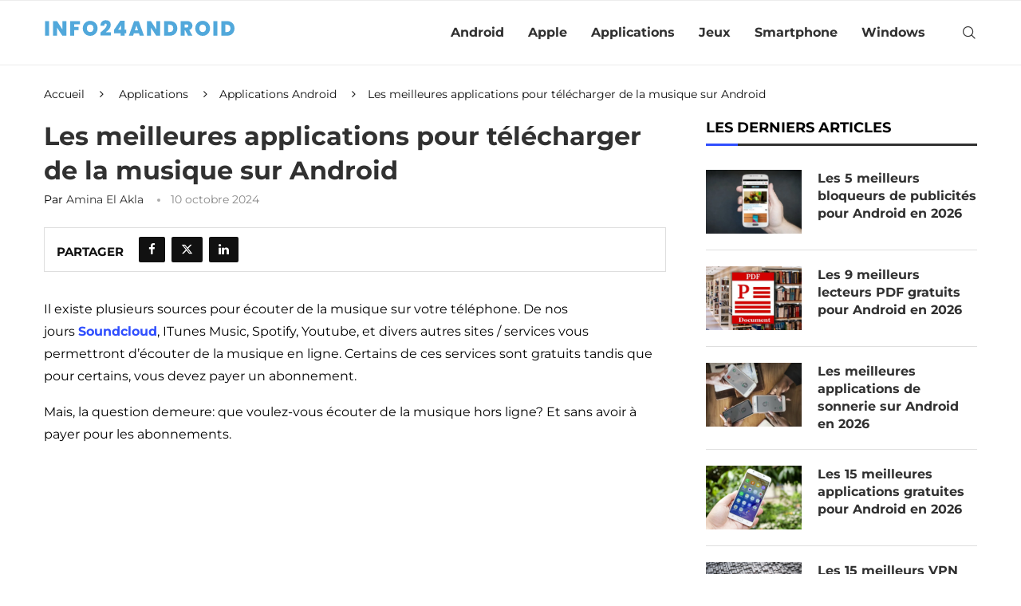

--- FILE ---
content_type: text/html; charset=utf-8
request_url: https://www.google.com/recaptcha/api2/aframe
body_size: 267
content:
<!DOCTYPE HTML><html><head><meta http-equiv="content-type" content="text/html; charset=UTF-8"></head><body><script nonce="yWiIlTPBiYR61tVjeQL_iA">/** Anti-fraud and anti-abuse applications only. See google.com/recaptcha */ try{var clients={'sodar':'https://pagead2.googlesyndication.com/pagead/sodar?'};window.addEventListener("message",function(a){try{if(a.source===window.parent){var b=JSON.parse(a.data);var c=clients[b['id']];if(c){var d=document.createElement('img');d.src=c+b['params']+'&rc='+(localStorage.getItem("rc::a")?sessionStorage.getItem("rc::b"):"");window.document.body.appendChild(d);sessionStorage.setItem("rc::e",parseInt(sessionStorage.getItem("rc::e")||0)+1);localStorage.setItem("rc::h",'1768814732000');}}}catch(b){}});window.parent.postMessage("_grecaptcha_ready", "*");}catch(b){}</script></body></html>

--- FILE ---
content_type: application/javascript
request_url: https://www.info24android.com/wp-content/themes/soledad/js/main.js
body_size: 15156
content:
!function(e,a){var t,i=e.jQuery||e.Cowboy||(e.Cowboy={});i.throttle=t=function(e,t,n,o){var s,r=0;function l(){var i=this,l=+new Date-r,d=arguments;function c(){r=+new Date,n.apply(i,d)}o&&!s&&c(),s&&clearTimeout(s),o===a&&l>e?c():!0!==t&&(s=setTimeout(o?function(){s=a}:c,o===a?e-l:e))}return"boolean"!=typeof t&&(o=n,n=t,t=a),i.guid&&(l.guid=n.guid=n.guid||i.guid++),l},i.debounce=function(e,i,n){return n===a?t(e,i,!1):t(e,n,!1!==i)}}(this),function(e){"use strict";var a=a||{};a.animatesearch=function(a,t){a.each((function(){let a,i,n=e(this),o=0,s=!1;function r(){if(s)return;n.attr("placeholder","");let e=t[o],i=0;a=setInterval((function(){n.attr("placeholder",e.substring(0,i+1)),i++,i===e.length&&(clearInterval(a),setTimeout(l,1500))}),100)}function l(){if(s)return;let e=t[o],a=e.length;i=setInterval((function(){n.attr("placeholder",e.substring(0,a-1)),a--,0===a&&(clearInterval(i),o=(o+1)%t.length,setTimeout(r,500))}),50)}r()}))},a.general=function(){e(".pcheader-icon a.search-click").on("click",(function(a){var t=e(this),i=e("body"),n=t.closest(".container");e("body").find(".search-input").removeClass("active"),n.find(".search-input").toggleClass("active"),i.find(".header-search-style-overlay").length||i.find(".header-search-style-showup").length||i.find(".header-search-style-popup").length?n.find(".show-search").toggleClass("active"):t.next().fadeToggle();var o=setTimeout((function(){var e=document.querySelector(".search-input.active");null!==e&&e.focus({preventScroll:!0})}),200,(function(){clearTimeout(o)}));return i.addClass("search-open"),a.preventDefault(),a.stopPropagation(),!1})),e(".pcheader-icon .close-search, .pc-search-popup-overlay").on("click",(function(a){return e("body").find(".header-search-style-overlay").length||e("body").find(".header-search-style-popup").length||e("body").find(".header-search-style-showup").length?e("body").find(".show-search").each((function(){e(this).removeClass("active")})):e(this).closest(".show-search").fadeToggle(),e("body").removeClass("search-open"),e("body").find(".search-input").each((function(){e(this).removeClass("active")})),!1})),e(document).keyup((function(a){var t=e("body");return"Escape"===a.key&&(t.hasClass("pchds-overlay")||t.hasClass("pchds-popup"))&&t.hasClass("search-open")&&(t.removeClass("search-open"),e("body").find(".header-search-style-overlay").length||e("body").find(".header-search-style-popup").length||e("body").find(".header-search-style-showup").length?e("body").find(".show-search").each((function(){e(this).removeClass("active")})):e("body").find(".show-search").fadeToggle(),e("body").find(".search-input, .show-search").each((function(){e(this).removeClass("active")}))),!1})),e(".go-to-top, .penci-go-to-top-floating").on("click",(function(){return e("html, body").animate({scrollTop:0},700),!1}));var t=e(".penci-go-to-top-floating");return t.length&&e(document).on("scroll",e.debounce(200,(function(){e(this).scrollTop()>300?(t.addClass("show-up"),e("body").addClass("penci-gtt-enable")):(t.removeClass("show-up"),e("body").removeClass("penci-gtt-enable"))}))),e("body.buddypress .activity .load-more a").on("click",(function(){e(document).ajaxStop((function(){e(".container").fitVids({ignore:".penci-sticky-video"})}))})),e(document).on("click",'.menu-item-has-anchor a[href^="#"]',(function(a){a.preventDefault(),e("body").removeClass("open-sidebar-nav penci-menuhbg-open open-mobile-builder-sidebar-nav");const t=e(this).attr("href"),i=e(t);if(!i.length)return void console.error("Target element not found for:",t);const n=i.offset().top;e("html, body").animate({scrollTop:n+-120},600)})),ajax_var_more.search_multi&&a.animatesearch(e("input.search-input, input.wp-block-search__input"),ajax_var_more.search_multi_txt),e(".penci-arfilter-item").on("change",(function(a){e(this).closest("form").submit()})),e(document).on("click",".pcauthor-tabs",(function(a){if(a.preventDefault(),!e(this).hasClass("active")){var t=e(this).attr("data-tab"),i=e(this).closest(".post-author");i.find(".author-tab-content").removeClass("active"),i.find(".pcauthor-tabs").removeClass("active"),i.find("#"+t).addClass("active"),e(this).addClass("active")}})),e(document).on("click",".penci-category-description-button a",(function(a){a.preventDefault(),e(this).closest(".penci-category-description").toggleClass("active")})),e(document).on("click",".penci-wuser-gps",(function(a){a.preventDefault();var t=e(this).closest(".penci-weather-widget"),i=t.attr("data-id"),n=t.attr("data-forecast_days"),o=t.attr("data-units");t.addClass("loading"),e.ajax({type:"GET",url:ajax_var_more.url,data:{action:"penci_get_weather_loc",id:i,forecast_days:n,units:o},success:function(a){var i=a.data.html,n=e(i).html();t.html(n),t.removeClass("loading")}})})),e(document).on("click",".pc-comment-s1-button a",(function(a){a.preventDefault(),e(".pc-comment-s1").toggleClass("active")})),e(document).on("click",".new-ver-share.post-share-link",(function(a){a.preventDefault();var t=e(this).attr("href");navigator.clipboard.writeText(t)})),e(document).on("click",".penci_cmrm",(function(a){a.preventDefault(),e(this).closest(".comment-text").addClass("showfull"),e(this).remove()})),e(document).on("click",".penci-mtp-filters-mobile",(function(a){a.preventDefault(),e(this).addClass("active"),e(".penci-mtp-filters-main").addClass("active"),e(".penci-mtp-filters-close").addClass("active")})),e(document).on("click",".penci-mtp-filters-close",(function(a){a.preventDefault(),e(this).removeClass("active"),e(".penci-mtp-filters-mobile").removeClass("active"),e(".penci-mtp-filters-main").removeClass("active")})),e(document).on("click",".penci-post-share-box-btn",(function(a){a.preventDefault(),e(this).closest(".list-post-3").find(".penci-post-box-meta").toggleClass("active")})),e(document).on("click",".penci-bmca",(function(a){a.preventDefault(),e(this).closest(".penci-sg-cth").addClass("show-full"),e(this).remove()})),e(document).on("click tap",".item-content",(function(){var a=e(this).attr("data-excerpt-link");a&&(window.location.href=a)})),e(".menu-item-has-children, .penci-mega-menu").on("mouseenter",(function(){e("body").hasClass("penci-hsubmenu-overlay")&&e("body").addClass("menu-hover")})),e(".menu-item-has-children, .penci-mega-menu").on("mouseleave",(function(){e("body").hasClass("penci-hsubmenu-overlay")&&e("body").removeClass("menu-hover")})),!1},a.rdatetime=function(){!function(){const e=document.documentElement.lang||"en-US";document.querySelectorAll(".penci-dtf-real").forEach((a=>{const t=a.getAttribute("data-format"),i=function(e,a,t="en-US"){const i={d:("0"+e.getDate()).slice(-2),D:e.toLocaleDateString(t,{weekday:"short"}),j:e.getDate(),l:e.toLocaleDateString(t,{weekday:"long"}),F:e.toLocaleDateString(t,{month:"long"}),m:("0"+(e.getMonth()+1)).slice(-2),M:e.toLocaleDateString(t,{month:"short"}),n:e.getMonth()+1,Y:e.getFullYear(),y:(""+e.getFullYear()).slice(-2),H:("0"+e.getHours()).slice(-2),h:("0"+(e.getHours()%12||12)).slice(-2),i:("0"+e.getMinutes()).slice(-2),s:("0"+e.getSeconds()).slice(-2),a:e.getHours()<12?"am":"pm",A:e.getHours()<12?"AM":"PM"};return a.replace(/[a-zA-Z]/g,(function(e){return void 0!==i[e]?i[e]:e}))}(new Date,t,e);a.textContent=i}))}()},a.videofloat=function(){e("body.single .post").each((function(a){var t=e(this),i=t.find(".post-image"),n=i.height();if(i.find("iframe").length&&ajax_var_more.vfloat){i.addClass(ajax_var_more.vfloatp);var o=n+i.offset().top;e(document).on("scroll",(function(){i.hasClass("disable-sticky")||(e(this).scrollTop()>o?(i.addClass("stick-video-enable"),0==i.find(".stick-video-enable-remove").length&&i.append('<span class="stick-video-enable-remove"><i class="penciicon-close-button"></i></span>'),t.hasClass("penci-apply-padding")||t.addClass("penci-apply-padding").css("padding-top",n)):(i.removeClass("stick-video-enable"),i.find(".stick-video-enable-remove").remove(),t.removeClass("penci-apply-padding"),t.css("padding-top",0)))}))}})),e(document).on("click",".stick-video-enable-remove",(function(a){a.preventDefault();var t=e(this).closest(".post-image");t.find(".stick-video-enable-remove").remove(),t.removeClass("stick-video-enable").addClass("disable-sticky")})),e(document).on("mouseenter",".penci-preview-thumb",(function(){var a=e(this),t=a.outerWidth(),i=a.outerHeight(),n=16*a.outerHeight()/9,o=a.outerHeight(),s=e(this).attr("data-type"),r=e(this).attr("data-url");n<t&&(n=t,o=i),a.addClass("active"),0==a.find("video").length&&"self"==s&&a.append('<video src="'+r+'" loop muted></video>'),0==a.find("iframe").length&&"self"!==s&&(a.append('<div class="penci-preview-iframe"><iframe src="'+r+'" frameborder="0"></iframe></div>'),e(this).find("iframe").width(n).height(o).fadeIn()),0!==e(this).find("video").length&&(e(this).find("video").fadeIn(),e(this).find("video")[0].play()),0!==e(this).find("iframe").length&&e(this).find("iframe").fadeIn()})).on("mouseleave",".penci-preview-thumb",(function(){0!==e(this).find("video").length&&(e(this).find("video")[0].pause(),e(this).find("video").fadeOut()),0!==e(this).find("iframe").length&&e(this).find("iframe").fadeOut(),e(this).removeClass("active")}))},a.fontsizeChanger=function(){if(e(".penci-font-changer").length){var a=Cookies.get("penci-font-changer")?Cookies.get("penci-font-changer"):1,t=e(".penci-font-changer"),i=e("#main").width();e("body").hasClass("elementor-default")&&(i=e("article.post").width()),t.attr("data-size",a);var n=function(a=null){var n=parseFloat(t.attr("data-size"));n=(n=a?parseFloat(a):n)>1.5?n=1.5:n<-1.5?n=-1.5:n,e(".entry-content").css({transform:"scale("+n+")","transform-origin":"0 0 0",overflow:"hidden",width:parseInt(i/n)+"px"}),e("body").hasClass("rtl")&&e(".entry-content").css({"transform-origin":"100% 0"}),e(".entry-content p,.entry-content iframe,.entry-content audio,.entry-content div,.entry-content ol, .entry-content ul, .entry-content blockquote, .entry-content h1, .entry-content h1, .entry-content h2, .entry-content h3, .entry-content h4, .entry-content h5, .entry-content h6").css({"max-width":parseInt(i/n)+"px"}),e(".entry-content .penci-toc-container-wrapper").length&&e(".penci-toc-container-wrapper, .penci-toc-container-wrapper div, .penci-toc-container-wrapper ul, .penci-toc-container-wrapper span, .penci-toc-container-wrapper p").css({"max-width":""}),e(".penci-single-block").each((function(a){if(!e(this).hasClass("pcapply_fs")){e(this).addClass("pcapply_fs");var t=e(this).find(".entry-content"),i=e(this).find(".post-entry"),n=t[0].getBoundingClientRect().height;i.css({height:n+"px",transform:"none"})}}))};if(n(),e.isFunction(e.fn.jRange)){var o=Cookies.get("penci-font-changer")?Cookies.get("penci-font-changer"):"1";e(".penci-font-changer-slider").each((function(){e(this).jRange({from:.5,to:1.5,step:.1,scale:[.5,0,1,1.5],format:"%s",width:120,showLabels:!1,showScale:!1,snap:!0,theme:"penci-fs-slider",onstatechange:function(e){n(e),Cookies.set("penci-font-changer",e)}}),e(this).jRange("setValue",o)}))}e("body").on("single_loaded_more",(function(a){if(n(),e.isFunction(e.fn.jRange)){var t=Cookies.get("penci-font-changer")?Cookies.get("penci-font-changer"):"1";e(".penci-font-changer-slider").each((function(){e(this).jRange({from:.5,to:1.5,step:.1,scale:[.5,0,1,1.5],format:"%s",width:120,showLabels:!1,showScale:!1,snap:!0,theme:"penci-fs-slider",onstatechange:function(e){n(e),Cookies.set("penci-font-changer",e)}}),e(this).jRange("setValue",t)}))}})),e(document).on("click",".penci-font-changer-reset",(function(a){a.preventDefault(),e(".penci-font-changer-slider").jRange("setValue","1"),Cookies.set("penci-font-changer",1)})),e(document).on("click",".penci-font-changer-btn",(function(a){a.preventDefault(),e(this).closest(".penci-font-changer-popup").addClass("active")})),e(document).on("click",(function(a){var t=e(".penci-font-changer-popup");t.is(a.target)||0!==t.has(a.target).length||t.removeClass("active")}))}},a.blockheadinglist=function(){e(".pcnav-lgroup").each((function(){var a,t=e(this),i=e(this).closest(".penci-homepage-title"),n=i.width(),o=t.find("ul.pcflx"),s=i.find(".inner-arrow span").width(),r=i.find(".pcflx-nav").length?i.find(".pcflx-nav").width():0,l=i.find(".pcbh-extrabtn").length?i.find(".pcbh-extrabtn").width():0,d=0,c=e('<li class="more"><a class="more-click" href="#"><i class="fa fa-ellipsis-v"></i></a><ul class="pcflx-sub"></ul></li>'),p=n-s-r;i.hasClass("pcalign-center")&&(p=n/2-s/2-30),(i.hasClass("pciconp-left")||i.hasClass("pciconp-right"))&&(p-=36),t.css("width",p),i.css("--extrabtn",l+"px"),a=o.find(".pcflx-sub").html(),o.find(".more").remove(),o.append(a),o.find("li").each((function(){(d+=e(this).outerWidth())>p-60&&e(c).find(".pcflx-sub").append(e(this))})),e(c).find(".pcflx-sub li").length&&o.append(c),i.parent().addClass("pc-flexmnld"),t.addClass("loaded")})),e(document).on("click",".pcnav-lgroup .more-click",(function(e){e.preventDefault()})),e(".pcnav-lgroup a").on("click",(function(){var a=e(this),t=a.closest(".pcnav-lgroup");a.hasClass("pcaj-nav-link")||(t.find("a").removeClass("clactive"),a.addClass("clactive"))}))},a.shareexpand=function(){e(".tags-share-box").length&&e(".tags-share-box").each((function(){var a=e(this);if(a.hasClass("disable-btnplus"))a.css("opacity","1");else if(a.length){var t,i=0,n=!1,o=a.width(),s=a.find(".post-share-expand").outerWidth();a.find(".penci-social-share-text").length&&(o-=a.find(".penci-social-share-text").outerWidth(!0)),a.find(".post-share-plike").length&&(o-=a.find(".post-share-plike").outerWidth(!0)),a.find(".new-ver-share").length&&(t=a.find(".new-ver-share").outerWidth(!0)-a.find(".new-ver-share").outerWidth()),a.find(".post-share-expand").removeClass("auto-hidden").removeClass("showing").removeClass("hidden"),a.find(".new-ver-share").each((function(){e(this).removeClass("auto-hidden").removeClass("show"),(i+=e(this).outerWidth(!0))>o+t?(e(this).addClass("auto-hidden").removeClass("show"),n=!0):e(this).removeClass("auto-hidden").addClass("show")})),n?(a.find(".post-share-expand").removeClass("auto-hidden").addClass("showing"),a.find(".new-ver-share.show").each((function(){(s+=e(this).outerWidth(!0))>=o-t&&e(this).addClass("auto-hidden").removeClass("show")}))):a.find(".post-share-expand").addClass("hidden"),e(".post-share-item.post-share-expand").off().on("click",(function(a){a.preventDefault();var t=e(this).closest(".post-share");t.find(".auto-hidden").toggleClass("active"),t.toggleClass("showing-hidden")})),a.css("opacity","1")}}))},a.smoothlinkscroll=function(){e('a[href^="#"]').on("click",(function(a){var t=this.hash,i=e(t);e("html, body").stop().animate({scrollTop:i.offset().top-70},900,"swing",(function(){window.location.hash=t}))}))},a.cookie=function(){var a=".penci-wrap-gprd-law",t=e(a),i="penci-wrap-gprd-law-close",n="penci_law_footer_new";if(!t.length)return!1;var o={set:function(e,a){var t=new Date;t.setTime(t.getTime()+31536e6);var i="; expires="+t.toGMTString();document.cookie=e+"="+a+i+"; path=/"},read:function(e){for(var a=e+"=",t=document.cookie.split(";"),i=0;i<t.length;i++){for(var n=t[i];" "==n.charAt(0);)n=n.substring(1,n.length);if(0===n.indexOf(a))return n.substring(a.length,n.length)}return null},erase:function(e){this.set(e,"",-1)},exists:function(e){return null!==this.read(e)}};t.removeClass("penci-close-all"),!o.exists(n)||o.exists(n)&&1==o.read(n)?t.removeClass(i):t.addClass(i),e(".penci-gprd-accept, .penci-gdrd-show").on("click",(function(t){t.preventDefault();var s=e(this).closest(a);return s.toggleClass(i),s.hasClass(i)?o.set(n,"2"):o.set(n,"1"),!1}))},a.main_sticky=function(){if(e("nav#navigation").length&&e().pensticky&&!e("nav#navigation").hasClass("penci-disable-sticky-nav")){var a=0;e("body").hasClass("admin-bar")&&(a=32),e("nav#navigation").each((function(){e(this).pensticky({topSpacing:a})}))}},a.featured_slider=function(){const a={};e(".featured-area .penci-owl-featured-area").each((function(){var t=e(this),i=t.data("style"),n=!1,o=t.data("autotime"),s=t.data("speed"),r=t.data("loop"),l=1,d=!1,c=1,p=1,f=1,u=1,h=0,m=ajax_var_more.fcarousel_e,v=ajax_var_more.fslider_e,g="fetured-swiper-"+Math.floor(-999998*Math.random()+1)+1;if(t.attr("data-id")&&(g=t.attr("data-id")),t.addClass(g),t.hasClass("no-df-swiper"))return;if(t.hasClass("penci-owl-loaded"))return;t.attr("data-ceffect")&&(m=t.attr("data-ceffect")),t.attr("data-seffect")&&(v=t.attr("data-seffect")),e("html").attr("dir"),"true"===t.attr("data-auto")&&(n=!0),t.attr("data-nav"),"true"===t.attr("data-dots")&&(d=!0,t.append('<div class="penci-owl-dots"></div>')),t.attr("data-item")&&(l=parseInt(t.data("item"))),t.attr("data-desktop")&&(c=parseInt(t.data("desktop"))),t.attr("data-tablet")&&(p=parseInt(t.data("tablet"))),t.attr("data-tabsmall")&&(f=parseInt(t.data("tabsmall"))),t.attr("data-mobile")&&(u=parseInt(t.data("mobile"))),t.attr("data-slideby")&&parseInt(t.data("slideby")),l>1&&t.addClass("swiper-multi-items");let y=0,b=e(this),C=!1;"style-2"===i?(h=10,r=!0):"style-28"===i?c=l=6:"style-38"===i?(h=5,c=l=5):"style-43"===i&&(h=0);var w={loop:r,autoplay:n,spaceBetween:h,slidesPerView:l,speed:s,slideActiveClass:"active",watchSlidesProgress:!0,navigation:{nextEl:"."+g+" .owl-next",prevEl:"."+g+" .owl-prev"},on:{init:function(){t.addClass("penci-owl-loaded")},afterInit:function(){t.addClass("penci-featured-loaded")},setTransition:function(e,a){if(e.slides)for(var t=0;t<e.slides.length;t++)null!==e.slides[t].querySelector(".slide-inner")&&"creative"==v&&(e.slides[t].style.transition=a+"ms",e.slides[t].querySelector(".slide-inner").style.transition=a+"ms"),null!==e.slides[t].querySelector(".penci-swiper-mask")&&"creative"==v&&(e.slides[t].style.transition=a+"ms",e.slides[t].querySelector(".penci-swiper-mask").style.transition=a+"ms")},touchStart(...e){l>1&&(C=!0,b.on&&b.on.touchStart&&b.on.touchStart(...e));for(var a=this,t=0;t<a.slides.length;t++)null!==a.slides[t].querySelector(".slide-inner")&&"creative"==v&&(a.slides[t].style.transition=""),null!==a.slides[t].querySelector(".penci-swiper-mask")&&"creative"==v&&(a.slides[t].style.transition="")},touchEnd(...e){l>1&&(C=!1,b.on&&b.on.touchStart&&b.on.touchEnd(...e))},progress(e,a){if(!C){if(l>1&&"swing"==m){e.on&&e.on.progress&&e.on.progress(e,a);const t=e.progress>y?"next":"prev";y=e.progress;const i=e.params.speed/16,n=e.visibleSlidesIndexes?e.visibleSlidesIndexes:[],o=n[0],s=n[n.length-1],r=(e,a)=>{e.style.transitionDelay="next"===t&&a>=o?(a-o+1)*i+"ms":"prev"===t&&a<=s+1?(s-a+1)*i+"ms":"0ms"};e.slides.forEach(((a,t)=>{e.animating?(a.style.transitionDelay="0ms",requestAnimationFrame((()=>{r(a,t)}))):r(a,t)}))}for(var t=this,i=0;i<t.slides.length;i++){var n=t.slides[i].progress*(.5*t.width);null!==t.slides[i].querySelector(".slide-inner")&&"creative"==v&&(t.slides[i].querySelector(".slide-inner").style.transform="translate3d("+n+"px, 0, 0)"),null!==t.slides[i].querySelector(".penci-swiper-mask")&&"creative"==v&&(t.slides[i].querySelector(".penci-swiper-mask").style.transform="translate3d("+n+"px, 0, 0)")}}}}};t.attr("data-slidespg")&&(w.slidesPerGroup=t.attr("data-slidespg")),n&&(w.autoplay={delay:o,disableOnInteraction:!1,pauseOnMouseEnter:!0}),"style-2"!==i&&"style-38"!==i||(w.centeredSlides=!0,w.loop=!0,w.slidesPerView="auto"),"style-43"===i&&(w.centeredSlides=!0,w.loop=!0),t.find(".swiper-mark-item").length&&(w.parallax=!0),"style-2"===i&&(w.loopAddBlankSlides=!0,w.watchSlidesProgress=!1,w.centerInsufficientSlides=!0),"style-38"===i&&(w.loopAddBlankSlides=!0,w.watchSlidesProgress=!1,w.centerInsufficientSlides=!0),d&&(w.pagination={el:"."+g+" .penci-owl-dots",type:"bullets",bulletElement:"div",clickable:!0,bulletClass:"penci-owl-dot",bulletActiveClass:"active",renderBullet:function(e,a){return'<div class="'+a+'"><span></span></div>'}}),1==l&&"style-38"!==i&&(w.effect="creative"===v?"slide":v),"style-28"!=i&&"style-2"!=i&&"style-38"!=i||(w.effect="side",w.slidesPerView="auto"),"fade"==w.effect&&(w.fadeEffect={crossFade:!0}),"swing"==m&&l>1&&(w.speed=s,w.loop=!1,"style-38"!==i&&(w.rewind=!0),w.effect="creative",w.followFinger=!1,w.creativeEffect={limitProgress:100,prev:{translate:["-100%",0,0]},next:{translate:["100%",0,0]}}),"auto"!==w.slidesPerView&&(w.breakpoints={0:{slidesPerView:u},480:{slidesPerView:f},768:{slidesPerView:p},1170:{slidesPerView:c}}),a[g]=new Swiper("."+g,w),a[g].update(),t.attr("data-slideTo")?a[g].slideTo(t.attr("data-slideTo"),0):"style-38"==i||"style-2"==i?a[g].slideTo(4,0):"style-43"==i&&a[g].slideTo(2,0),e("body").hasClass("rtl")&&a[g].changeLanguageDirection("ltr")}))},a.owl_slider=function(){const a={};e(".penci-owl-carousel-slider").each((function(){var t=e(this),i=t.parent(),n=!0,o=!1,s=!0,r=1,l=1,d=1,c=600,p=1,f=0,u=5e3,h=!0,m=!1,v=ajax_var_more.carousel_e,g=ajax_var_more.slider_e,y="horizontal",b=!1,C=(t.attr("data-thumbs"),"fetured-swiper-"+Math.floor(-999998*Math.random()+1)+1);if(t.hasClass("no-df"))return;if(t.hasClass("penci-owl-loaded"))return;if(t.hasClass("nav-thumb-creative"))return;if(t.hasClass("penci-featured-loaded"))return;t.attr("data-id")&&(C=t.attr("data-id")),t.attr("data-ceffect")&&(v=t.attr("data-ceffect")),t.attr("data-seffect")&&(g=t.attr("data-seffect")),t.addClass(C),t.find(".swiper-slide").removeClass("penci-ajrs-animate"),"false"!==t.attr("data-nav")&&t.append('<div class="penci-owl-nav"><div class="owl-prev"><i class="penciicon-left-chevron"></i></div><div class="owl-next"><i class="penciicon-right-chevron"></i></div></div>'),e("html").attr("dir"),"true"===t.attr("data-dots")&&(o=!0,t.find(".penci-owl-dots").length||t.append('<div class="penci-owl-dots"></div>')),"false"===t.attr("data-loop")&&(s=!1),t.attr("data-nav"),"false"===t.attr("data-auto")&&(n=!1),t.attr("data-margin")&&(f=parseInt(t.data("margin"))),t.attr("data-desktop")&&(r="auto"==t.data("desktop")?"auto":parseInt(t.data("desktop"))),t.attr("data-tablet")&&(l="auto"==t.data("tablet")?"auto":parseInt(t.data("tablet"))),t.attr("data-tabsmall")&&("auto"==t.data("tabsmall")||parseInt(t.data("tabsmall"))),t.attr("data-mobile")&&(d="auto"==t.data("mobile")?"auto":parseInt(t.data("mobile"))),t.attr("data-speed")&&(c=parseInt(t.data("speed"))),t.attr("data-autotime")&&(u=parseInt(t.data("autotime"))),t.attr("data-item")&&(p=parseInt(t.data("item"))),t.attr("data-lazy")&&(m=!0),t.attr("data-height")&&(h=t.attr("data-height")),t.attr("data-direction")&&(y=t.attr("data-direction")),"vertical"!=y&&"false"!=t.attr("data-e")||(b=!0);let w=0,_=!1;var k={loop:s,spaceBetween:f,slidesPerView:p,speed:c,autoplay:n,pauseOnMouseEnter:!0,autoHeight:h,slideActiveClass:"active",watchSlidesProgress:!0,lazyLoading:m,direction:y,navigation:{nextEl:"."+C+" .owl-next",prevEl:"."+C+" .owl-prev"},breakpoints:{320:{slidesPerView:d,direction:"horizontal"},768:{slidesPerView:l,direction:"horizontal"},1170:{slidesPerView:r}},on:{init:function(){t.addClass("penci-owl-loaded")},afterInit:function(){t.addClass("penci-featured-loaded")},touchStart(e){if(p>1)_=!0,e.on&&e.on.touchStart&&e.on.touchStart(e);else for(var a=this,t=0;t<a.slides.length;t++)null!==a.slides[t].querySelector(".slide-inner")&&"creative"==g&&(a.slides[t].style.transition=""),null!==a.slides[t].querySelector(".penci-swiper-mask")&&"creative"==g&&(a.slides[t].style.transition="")},touchEnd(e){p>1&&(_=!1,e.on&&e.on.touchStart&&e.on.touchEnd(e))},setTransition:function(e,a){if(!b&&e.slides)for(var t=0;t<e.slides.length;t++)null!==e.slides[t].querySelector(".slide-inner")&&"creative"==g&&(e.slides[t].style.transition=a+"ms",e.slides[t].querySelector(".slide-inner").style.transition=a+"ms"),null!==e.slides[t].querySelector(".penci-ctslide-bg")&&"creative"==g&&(e.slides[t].style.transition=a+"ms",e.slides[t].querySelector(".penci-ctslide-bg").style.transition=a+"ms"),null!==e.slides[t].querySelector(".penci-swiper-mask")&&"creative"==g&&(e.slides[t].style.transition=a+"ms",e.slides[t].querySelector(".penci-swiper-mask").style.transition=a+"ms")},progress(e,a){if(!_&&!b)if(p>1&&"swing"===v){e.on&&e.on.progress&&e.on.progress(e,a);const t=e.progress>w?"next":"prev";w=e.progress;const i=e.params.speed/16,n=e.visibleSlidesIndexes?e.visibleSlidesIndexes:[],o=n[0],s=n[n.length-1],r=(e,a)=>{e.style.transitionDelay="next"===t&&a>=o?(a-o+1)*i+"ms":"prev"===t&&a<=s+1?(s-a+1)*i+"ms":"0ms"};e.slides.forEach(((a,t)=>{e.animating?(a.style.transitionDelay="0ms",requestAnimationFrame((()=>{r(a,t)}))):r(a,t)}))}else for(var t=this,i=0;i<t.slides.length;i++){var n=t.slides[i].progress*(.5*t.width);null!==t.slides[i].querySelector(".slide-inner")&&"creative"===g&&(t.slides[i].querySelector(".slide-inner").style.transform="translate3d("+n+"px, 0, 0)"),null!==t.slides[i].querySelector(".penci-ctslide-bg")&&"creative"===g&&(t.slides[i].querySelector(".penci-ctslide-bg").style.transform="translate3d("+n+"px, 0, 0)"),null!==t.slides[i].querySelector(".penci-swiper-mask")&&"creative"===g&&(t.slides[i].querySelector(".penci-swiper-mask").style.transform="translate3d("+n+"px, 0, 0)")}}}};"swing"===v&&p>1&&!b?(t.addClass("penci-swing-ef"),k.speed=c,k.loop=!1,k.rewind=!0,k.effect="creative",k.followFinger=!1,k.creativeEffect={limitProgress:100,prev:{translate:["-100%",0,0]},next:{translate:["100%",0,0]}}):1!=p||b||(k.effect=g),"flip"!==k.effect&&"cards"!==k.effect||1!=p||(k.loop=!1),"creative"===k.effect&&1===p&&(k.creativeEffect={shadowPerProgress:!0,prev:{translate:["-100%",0,0],opacity:.5},next:{translate:["100%",0,0],opacity:1}}),o&&(k.pagination={el:"."+C+" .penci-owl-dots",type:"bullets",bulletElement:"div",clickable:!0,bulletClass:"penci-owl-dot",bulletActiveClass:"active",renderBullet:function(e,a){return'<div class="'+a+'"><span></span></div>'}}),t.attr("data-thumbs-id")&&(k.thumbs={swiper:a[t.attr("data-thumbs-id")]}),t.attr("data-thumb")&&(k.slideToClickedSlide=!0),i.hasClass("penci-topbar-trending")&&(k.navigation={nextEl:".penci-slider-next",prevEl:".penci-slider-prev"},k.autoHeight=!1,t.attr("data-anim")&&(k.slideActiveClass="animated"),"slideInUp"===t.attr("data-anim")&&(k.effect="creative",k.creativeEffect={shadowPerProgress:!0,prev:{translate:[0,"-100%",0],opacity:0},next:{translate:[0,"100%",0],opacity:1}}),"slideInRight"===t.attr("data-anim")&&(k.effect="creative",k.creativeEffect={shadowPerProgress:!1,perspective:!0,prev:{translate:["20px",0,0],opacity:0},next:{translate:["20px",0,0],opacity:0}}),"fadeIn"===t.attr("data-anim")&&(k.effect="fade",k.fadeEffect={crossFade:!0})),n&&(k.autoplay={delay:u,disableOnInteraction:!1,pauseOnMouseEnter:!0}),a[C]=new Swiper("."+C,k),t.attr("data-thumbs-id")&&a[t.attr("data-thumbs-id")].update(),a[C].update()}))},a.slick_slider=function(){e(".penci-image-gallery-thumbnail-slider").each((function(){var a=e(this).find(".pcthumb-s-msl").attr("data-id"),t=e(this).find(".pcthumb-s-csl").attr("data-id"),i=(e(this).find(".pcthumb-s-csl").attr("data-total"),new Swiper("."+t,{loop:!0,slidesPerView:"auto",spaceBetween:0,slideToClickedSlide:!0,on:{init:function(a){e("."+t).addClass("slick-initialized")}},navigation:{nextEl:"."+t+" .slick-next",prevEl:"."+t+" .slick-prev"}})),n=new Swiper("."+a,{slidesPerView:1,autoHeight:!0,loop:!0,thumbs:{swiper:i},on:{init:function(t){e("."+a).addClass("slick-initialized")},slideChange:function(a){var i=0==(i=a.realIndex)?1:i;e("."+t).find(".pcslick-nav-area").find(".current").html(i)}}});i.update(),n.update()}))},a.fitvids=function(){e().fitVids&&e(".container").fitVids({ignore:".penci-sticky-video"})},a.sticky_sidebar=function(){if(e().theiaStickySidebar){var a=80;if(e("body").hasClass("admin-bar")&&e("body").hasClass("penci-vernav-enable")?a=52:!e("body").hasClass("admin-bar")&&e("body").hasClass("penci-vernav-enable")?a=20:e("body").hasClass("admin-bar")&&!e("body").hasClass("penci-vernav-enable")&&(a=112),e(".pc-wrapbuilder-header").length){var t=e(".penci_builder_sticky_header_desktop");a=20,t.length&&!t.hasClass("hide-scroll-down")&&(a=t.height()+20),e("body").hasClass("admin-bar")&&(a+=32)}e(".pc-container-sticky").each((function(){var a=e(this);0===a.find(".theiaStickySidebar").length&&a.wrapInner('<div class="theiaStickySidebar"></div>')})),e(".penci-vc-sticky-sidebar > .penci-vc-row > .penci-vc-column").length&&e(".penci-vc-sticky-sidebar > .penci-vc-row > .penci-vc-column").theiaStickySidebar({additionalMarginTop:a,minWidth:961}),e(".penci-enSticky .penci-sticky-sb").length&&e(".penci-enSticky .penci-sticky-sb,.penci-enSticky .penci-sticky-ct").theiaStickySidebar({additionalMarginTop:a,minWidth:961}),e("#main.penci-main-sticky-sidebar, #sidebar.penci-sticky-sidebar").theiaStickySidebar({additionalMarginTop:a})}},a.mega_menu=function(){e("#navigation ul.menu > li.penci-mega-menu").on("mouseenter",(function(){var a=e(this).find(".row-active");a.find(".penci-lazy");a.fadeIn("200").css("display","inline-block")})),e("#navigation .penci-mega-child-categories a").on("mouseenter",(function(){if(!e(this).hasClass("mega-normal-child")&&!e(this).hasClass("cat-active")){var a=e(this),t=a.data("id"),i=a.parent().children("a"),n=a.closest(".penci-megamenu"),o=a.closest(".penci-megamenu").find(".penci-mega-latest-posts").children(".penci-mega-row");o.find(".penci-lazy");i.removeClass("cat-active"),a.addClass("cat-active"),o.hide(),o.removeClass("row-active"),n.find("."+t).fadeIn("300").css("display","inline-block").addClass("row-active")}}))},a.categories_lists=function(){e(".pc-advanced-cat li").each((function(a){e(this).find(".children").length&&(e(this).addClass("has-children"),e(this).find(".children").hide(),e(this).append('<u class="indicator"><i class="fa fa-angle-down"></i></u>'))})),e(".pc-advanced-cat .indicator").on("click",(function(a){var t=e(this);a.preventDefault(),t.children().toggleClass("fa-angle-up"),t.closest("li").find(".children").slideToggle("fast")})),e(document).on("mouseenter",".penci-mega-menu",(function(a){var t=e(this),i=t.find(".penci-megamenu");if(!i.hasClass("loading")&&!t.hasClass("pcmn-ajxd")&&!i.hasClass("loaded")){var n=i.attr("data-menu"),o=i.attr("data-item"),s=i.attr("data-catid"),r=i.attr("data-number"),l=i.attr("data-style"),d=i.attr("data-id"),c=i.attr("data-position");if(i.addClass("loading"),n&&o&&s&&r&&l&&d&&c){var p="penci_megamn_"+n+o+s+r+l+c;if(sessionStorage.getItem(p))i.append(sessionStorage.getItem(p)),i.removeClass("loading"),i.addClass("loaded"),i.find(".row-active").fadeIn("200").css("display","inline-block"),e("body").trigger("penci-ajax-menu-loaded");else e.post(ajax_var_more.megamenu_url,{menu:n,item:o,catid:s,number:r,style:l,position:c,id:d,action:"penci_html_mega_menu"},(function(a){sessionStorage.setItem(p,a.data),i.append(a.data),i.removeClass("loading"),i.addClass("loaded"),i.find(".row-active").fadeIn("200").css("display","inline-block"),e("body").trigger("penci-ajax-menu-loaded")}))}}}))},a.mobile_ajax_menu=function(){e(".penci-megamenu").each((function(a,t){var i=e(this);if(!i.hasClass("loadingm")&&!i.hasClass("loaded")){var n=i.attr("data-menu"),o=i.attr("data-item"),s=i.attr("data-catid"),r=i.attr("data-number"),l=i.attr("data-style"),d=i.attr("data-id"),c=i.attr("data-position");if(i.addClass("loadingm"),n&&o&&s&&r&&l&&d&&c){var p="penci_megamn_m_"+n+o+s+r+l+c;if(sessionStorage.getItem(p))i.append(sessionStorage.getItem(p)),i.removeClass("loadingm"),i.addClass("loaded"),i.find(".row-active").fadeIn("200").css("display","inline-block"),e("body").trigger("penci-ajax-menu-loaded");else e.post(ajax_var_more.megamenu_url,{menu:n,item:o,catid:s,number:r,style:l,position:c,id:d,action:"penci_html_mega_menu"},(function(a){sessionStorage.setItem(p,a.data),i.append(a.data),i.removeClass("loadingm"),i.addClass("loaded"),i.find(".row-active").fadeIn("200").css("display","inline-block"),e("body").trigger("penci-ajax-menu-loaded")}))}}}))},a.mobile_menu=function(){e("#sidebar-nav .menu li.menu-item-has-children > a").append('<u class="indicator"><i class="fa fa-angle-down"></i></u>'),e("#navigation .button-menu-mobile").on("click",(function(){e("body").addClass("open-sidebar-nav")})),e("#sidebar-nav .menu li a .indicator").on("click",(function(a){if(!e("body").hasClass("penci-vernav-cparent")){var t=e(this);a.preventDefault(),t.children().toggleClass("fa-angle-up"),t.parent().next().slideToggle("fast")}})),e(".penci-vernav-cparent #sidebar-nav .menu li.menu-item-has-children > a").on("click",(function(a){var t=e(this);a.preventDefault(),t.children().children().toggleClass("fa-angle-up"),t.next().slideToggle("fast")})),e("body").on("click","#close-sidebar-nav",(function(a){a.preventDefault(),e("body").removeClass("open-sidebar-nav")}))},a.toggleMenuHumburger=function(){var a=e(".penci-menu-hbg");if(a.length){var t=e("body"),i=e(".penci-vernav-toggle,.penci-menuhbg-toggle,#penci-close-hbg,.penci-menu-hbg-overlay"),n="penci-menuhbg-open";e(".penci-menu-hbg .menu li.menu-item-has-children > a").append('<u class="indicator"><i class="fa fa-angle-down"></i></u>'),e(".penci-menu-hbg .menu li a .indicator").on("click",(function(t){if((!e("body").hasClass("penci-hbg-cparent")||a.hasClass("penci-builder-mobile-sidebar-nav"))&&(!a.hasClass("penci-builder-mobile-sidebar-nav")||!a.find(".pchb-cparent").length)){var i=e(this);t.preventDefault(),i.children().toggleClass("fa-angle-up"),i.parent().next().slideToggle("fast")}})),e(".penci-hbg-cparent .penci-menu-hbg .menu li.menu-item-has-children > a").on("click",(function(a){var t=e(this);a.preventDefault(),t.children().children().toggleClass("fa-angle-up"),t.next().slideToggle("fast")})),i.on("click",(function(e){if(e.preventDefault(),t.hasClass(n))return t.removeClass(n),void i.removeClass("active");e.stopPropagation(),t.addClass(n),i.addClass("active")}))}},a.ElementorHumburger=function(){var a=e(".penci-menu-hbg-ele");if(a.length){var t=e("body"),i=e(".penci-vernav-toggle,.penci-menuhbg-toggle,#penci-close-hbg,.penci-menu-hbg-overlay"),n="penci-menuhbg-open";e(".penci-menu-hbg-ele .menu li.menu-item-has-children > a").append('<u class="indicator"><i class="fa fa-angle-down"></i></u>'),e(".penci-menu-hbg-ele .menu li a .indicator").on("click",(function(t){if((!e("body").hasClass("penci-hbg-cparent")||a.hasClass("penci-builder-mobile-sidebar-nav"))&&(!a.hasClass("penci-builder-mobile-sidebar-nav")||!a.find(".pchb-cparent").length)){var i=e(this);t.preventDefault(),i.children().toggleClass("fa-angle-up"),i.parent().next().slideToggle("fast")}})),e(".penci-hbg-cparent .penci-menu-hbg-ele .menu li.menu-item-has-children > a").on("click",(function(a){var t=e(this);a.preventDefault(),t.children().children().toggleClass("fa-angle-up"),t.next().slideToggle("fast")})),i.on("click",(function(e){if(e.preventDefault(),t.hasClass(n))return t.removeClass(n),void i.removeClass("active");e.stopPropagation(),t.addClass(n),i.addClass("active")}))}},a.lightbox=function(){e().magnificPopup&&(e('a[data-rel^="penci-gallery-image-content"], .penci-enable-lightbox .gallery-item a').magnificPopup({type:"image",closeOnContentClick:!0,closeBtnInside:!1,fixedContentPos:!0,image:{verticalFit:!0,titleSrc:"data-cap"},gallery:{enabled:!0},zoom:{enabled:!1,duration:300}}),e('a[data-rel^="penci-gallery-bground-content"]').magnificPopup({type:"image",closeOnContentClick:!0,closeBtnInside:!1,fixedContentPos:!0,image:{verticalFit:!0},gallery:{enabled:!0}}),e(".penci-other-layouts-lighbox").magnificPopup({type:"iframe",mainClass:"mfp-fade",fixedContentPos:!0,closeBtnInside:!1,closeOnContentClick:!0}),e(".penci-image-gallery").length&&e(".penci-image-gallery").each((function(){var a=e(this).attr("id");e("#"+a+" a.penci-gallery-ite").magnificPopup({type:"image",closeOnContentClick:!0,closeBtnInside:!1,fixedContentPos:!0,image:{verticalFit:!0,titleSrc:"data-cap"},gallery:{enabled:!0}})})),e(".penci-post-gallery-container").length&&e(".penci-post-gallery-container").each((function(){var a=e(this).attr("id");e("#"+a+" a.penci-gallery-ite").magnificPopup({type:"image",closeOnContentClick:!0,closeBtnInside:!1,fixedContentPos:!0,image:{verticalFit:!0,titleSrc:"data-cap"},gallery:{enabled:!0}})})))},a.masonry=function(){var a=e(".penci-masonry, .penci-bgstyle-2 .penci-biggrid-data");a.length&&a.each((function(){var a=e(this);a.imagesLoaded((function(){a.isotope({itemSelector:".item-masonry",transitionDuration:".55s",layoutMode:"masonry"})}))}))},a.video_background=function(){var a=e("#penci-featured-video-bg");a.length&&e(a).each((function(){var a=e(this),t=a.data("videosrc"),i=a.data("starttime");jarallax(a,{videoSrc:t,videoStartTime:i,videoPlayOnlyVisible:!1}),e(".featured-area").addClass("loaded-wait"),setTimeout((function(){e(".featured-area").addClass("loaded-animation")}),1500)}))},a.AjaxPortfolio=function(){var t=e(".wrapper-penci-portfolio.pcpt-ajax-ftl"),i=t.find(".penci-portfolio"),n=t.find(".inner-portfolio-posts"),o=t.find(".penci-portfolio-filter a"),s=i.attr("id"),r=t.find(".penci-pagenavi-shortcode"),l=null;if("undefined"!=typeof portfolioDataJs&&null!==portfolioDataJs)for(var d in portfolioDataJs)portfolioDataJs[d].instanceId==s&&(l=portfolioDataJs[d]);e().isotope&&n.length&&n.each((function(){var a=e(this);a.imagesLoaded((function(){a.isotope({itemSelector:".portfolio-item",animationEngine:"best-available",animationOptions:{duration:250,queue:!1}}),a.addClass("loaded"),e(".portfolio-item .inner-item-portfolio").each((function(){var a=e(this);a.one("inview",(function(e,t,i,n){a.addClass("animated")}))}))}))})),o.on("click",(function(a){a.preventDefault();var n=e(this),o=n.attr("data-term"),s=n.attr("data-paged")?parseInt(n.attr("data-paged")):1,d=i.find(".pcpt_data_"+o),c=i.find(".inner-portfolio-posts:first-child"),p=t.find(".penci-ajax-more-button"),f=p.data("mes_no_more"),u=p.data("mes");if(n.hasClass("loadmore-finish")?(p.find(".ajax-more-text").html(f),p.addClass("disable")):(p.find(".ajax-more-text").html(u),p.removeClass("disable")),!n.hasClass("loading-data")&&!n.closest("li").hasClass("active")){if(t.find(".penci-portfolio-filter li").removeClass("active"),n.closest("li").addClass("active"),n.addClass("loading-data"),i.addClass("pcftaj-ld"),"*"==o)return i.find(".inner-portfolio-posts").hide(),i.find(".inner-portfolio-posts").removeClass("loaded"),c.show(),c.isotope("layout"),c.addClass("loaded"),n.removeClass("loading-data"),void i.removeClass("pcftaj-ld");if(n.hasClass("loaded_data"))return i.find(".inner-portfolio-posts").hide(),i.find(".inner-portfolio-posts").removeClass("loaded"),e(".pcpt_data_"+o).show(),e(".pcpt_data_"+o).isotope("layout"),e(".pcpt_data_"+o).addClass("loaded"),n.removeClass("loading-data"),void i.removeClass("pcftaj-ld");n.hasClass("load_full")?r.hide():r.show(),l.currentTerm=o,l.query.paged=s;var h={action:"penci_pfl_more_post_ajax",datafilter:l,nonce:ajax_var_more.nonce};e.post(ajax_var_more.url,h,(function(a){n.attr("data-paged",s+1);var t=e(a.data.items);d.length||"*"==o||i.append('<div class="inner-portfolio-posts pcpt_data_'+o+'"></div>'),i.find(".inner-portfolio-posts").hide(),i.find(".inner-portfolio-posts").removeClass("loaded"),e(".pcpt_data_"+o).show(),e(".pcpt_data_"+o).addClass("loaded"),t.length>0?(e(".pcpt_data_"+o).isotope().append(t).isotope("appended",t).isotope("layout"),n.addClass("loaded_data")):(e(".pcpt_data_"+o).isotope().isotope("layout"),n.addClass("load_full")),e(".container").fitVids({ignore:".penci-sticky-video"}),e('a[data-rel^="penci-gallery-image-content"]').magnificPopup({type:"image",closeOnContentClick:!0,closeBtnInside:!1,fixedContentPos:!0,image:{verticalFit:!0},gallery:{enabled:!0},zoom:{enabled:!1,duration:300}}),e(".portfolio-item .inner-item-portfolio").each((function(){var a=e(this);a.one("inview",(function(e,t,i,n){a.addClass("animated")}))})),n.removeClass("loading-data"),i.removeClass("pcftaj-ld")}))}})),a.Ajax_Portfolio_LoadMore.loadMore(l),a.Ajax_Portfolio_LoadMore.infinityScroll(l)},a.Ajax_Portfolio_LoadMore={btnLoadMore:e(".penci-plf-loadmore"),loadMore:function(a){var t=this;e("body").on("click",".penci-plf-loadmore .penci-ajax-more-button",(function(i){t.actionLoadMore(e(this),a)}))},infinityScroll:function(a){var t=this,i=e(".penci-plf-loadmore"),n=i.find(".penci-ajax-more-button");i.hasClass("penci-infinite-scroll")&&e(window).on("scroll",(function(){var i=n.offset().top,o=n.outerHeight(),s=e(window).height();e(this).scrollTop()>i+o-s&&n.length&&t.actionLoadMore(n,a)})).trigger("scroll")},actionLoadMore:function(a,t){if(a.hasClass("loading-portfolios"))return!1;a.addClass("loading-portfolios");var i=a.data("mes_no_more"),n=(a.data("mes"),a.closest(".wrapper-penci-portfolio").find(".penci-portfolio-filter li.active a")),o=a.closest(".wrapper-penci-portfolio").find(".inner-portfolio-posts.loaded"),s=n.attr("data-term"),r=n.attr("data-paged");t.currentTerm=s,t.query.paged=r;var l={action:"penci_pfl_more_post_ajax",datafilter:t,nonce:ajax_var_more.nonce};e.post(ajax_var_more.url,l,(function(t){if(!t.data.items)return a.find(".ajax-more-text").html(i),a.removeClass("loading-portfolios"),n.addClass("loadmore-finish"),o.addClass("nore-moreposts"),a.addClass("disable"),!1;n.attr("data-paged",r+1);var s=e(t.data.items);o.append(s),o.isotope("appended",s).imagesLoaded((function(){o.isotope("layout")})),e(".container").fitVids({ignore:".penci-sticky-video"}),e('a[data-rel^="penci-gallery-image-content"]').magnificPopup({type:"image",closeOnContentClick:!0,closeBtnInside:!1,fixedContentPos:!0,image:{verticalFit:!0},gallery:{enabled:!0},zoom:{enabled:!1,duration:300}}),e(".portfolio-item .inner-item-portfolio").each((function(){var a=e(this);a.one("inview",(function(e,t,i,n){a.addClass("animated")}))})),a.removeClass("loading-portfolios")}))}},a.portfolio=function(){var t=e(".penci-portfolio");if(!t.hasClass("pcpt-ajax-ftl")){e().isotope&&t.length&&e(".penci-portfolio").each((function(){var t=e(this),i=e(this).attr("id"),n=null;if("undefined"!=typeof portfolioDataJs&&null!==portfolioDataJs)for(var o in portfolioDataJs)if(portfolioDataJs[o].instanceId==i)n=portfolioDataJs[o];t.imagesLoaded((function(){t.isotope({itemSelector:".portfolio-item",animationEngine:"best-available",animationOptions:{duration:250,queue:!1}}),t.addClass("loaded"),e(".portfolio-item .inner-item-portfolio").each((function(){var a=e(this);a.one("inview",(function(e,t,i,n){a.addClass("animated")}))}));var a=window.location.hash.toString();if(a.length){(a=a.replace("#","")).match(/:/);var i=a.match(/^([^:]+)/)[1];if((a=a.replace(i+":","")).length>1){var o=r.filter('[data-term="'+a+'"]'),s=t.find(".portfolio-item"),d=t.parent().find(".penci-pagenavi-shortcode");if(o.length){l.removeClass("active"),o.parent().addClass("active"),t.isotope({filter:".penci-"+a});var c=o.data("term"),p={};n.currentTerm=c,e.each(n.countByTerms,(function(e,a){p[e]=0})),s.each((function(a,t){e.each((e(t).data("terms")+"").split(" "),(function(e,a){p[a]++}))}));var f="number"==typeof p[c]&&p[c]==n.countByTerms[c];d.length&&(s.length===n.count||f?d.hide():d.show())}}}}));var s=t.parent().find(".penci-portfolio-filter"),r=s.find("a"),l=s.find("li");l.on("click",(function(){var a=e(this),i=a.find("a").data("term"),o=a.find("a").attr("data-filter"),r=s.find("a").filter('[data-term="'+i+'"]'),d=t.find(".portfolio-item"),c=t.parent().find(".penci-pagenavi-shortcode"),p=e(window).scrollTop();l.removeClass("active"),a.addClass("active"),t.parent().find(".penci-ajax-more-button").attr("data-cat",i),t.isotope({filter:o}),r.length&&(window.location.hash="*"==i?"":i,e(window).scrollTop(p));var f={};n.currentTerm=i,e.each(n.countByTerms,(function(e,a){f[e]=0})),d.each((function(a,t){e.each((e(t).data("terms")+"").split(" "),(function(e,a){f[a]++}))}));var u="number"==typeof f[i]&&f[i]==n.countByTerms[i];return c.length&&(d.length===n.count||u?c.hide():c.show()),!1})),a.portfolioLoadMore.loadMore(t,n),a.portfolioLoadMore.infinityScroll(n)}));var i=e(".penci-plf-loadmore");return!(!e().isotope||!i.length)&&void 0}},a.portfolioLoadMore={btnLoadMore:e(".penci-plf-loadmore"),loadMore:function(a,t){var i=this;e("body").on("click",".penci-ajax-more-button",(function(n){i.actionLoadMore(e(this),a,t)}))},infinityScroll:function(a){var t=this,i=e(".penci-plf-loadmore"),n=i.find(".penci-ajax-more-button");i.hasClass("penci-infinite-scroll")&&e(window).on("scroll",(function(){var i=n.offset().top,o=n.outerHeight(),s=e(window).height();if(e(this).scrollTop()>i+o-s&&n.length){var r=n.closest(".penci-portfolio");t.actionLoadMore(n,r,a)}})).trigger("scroll")},actionLoadMore:function(a,t,i){if(a.hasClass("loading-portfolios"))return!1;a.addClass("loading-portfolios");var n=a.data("mes_no_more"),o=a.data("mes");i.pflShowIds=[],a.closest(".wrapper-penci-portfolio").find(".portfolio-item").each((function(a,t){i.pflShowIds.push(e(t).data("pflid"))}));var s={action:"penci_pfl_more_post_ajax",datafilter:i,nonce:ajax_var_more.nonce};e.post(ajax_var_more.url,s,(function(t){if(!t.data.items)return a.find(".ajax-more-text").html(n),a.removeClass("loading-portfolios"),a.closest(".wrapper-penci-portfolio").find(".penci-portfolio-filter li.active").addClass("loadmore-finish"),setTimeout((function(){a.parent().parent().hide(),a.find(".ajax-more-text").html(o)}),1200),!1;var i=a.closest(".wrapper-penci-portfolio").find(".penci-portfolio"),s=e(t.data.items);i.find(".inner-portfolio-posts").append(s),i.isotope("appended",s).imagesLoaded((function(){i.isotope("layout")})),e(".container").fitVids({ignore:".penci-sticky-video"}),e('a[data-rel^="penci-gallery-image-content"]').magnificPopup({type:"image",closeOnContentClick:!0,closeBtnInside:!1,fixedContentPos:!0,image:{verticalFit:!0},gallery:{enabled:!0},zoom:{enabled:!1,duration:300}}),i.addClass("loaded"),e(".portfolio-item .inner-item-portfolio").each((function(){var a=e(this);a.one("inview",(function(e,t,i,n){a.addClass("animated")}))})),a.removeClass("loading-portfolios")}))}},a.gallery=function(){var a=e(".penci-post-gallery-container.justified"),t=e(".penci-post-gallery-container.masonry");e().justifiedGallery&&a.length&&e(".penci-post-gallery-container.justified").each((function(){var a=e(this);a.justifiedGallery({rowHeight:a.data("height"),lastRow:"nojustify",margins:a.data("margin"),randomize:!1})})),e().isotope&&t.length&&e(".penci-post-gallery-container.masonry .item-gallery-masonry").each((function(){var a=e(this).children();if(a.attr("data-cap")&&!a.hasClass("added-caption")){var t=a.attr("data-cap");"undefined"!==t&&(a.children().append('<div class="caption">'+t+"</div>"),a.addClass("added-caption"))}})),t.length&&t.each((function(){var a=e(this);a.imagesLoaded((function(){a.isotope({itemSelector:".item-gallery-masonry",transitionDuration:".55s",layoutMode:"masonry"}),a.addClass("loaded"),e(".penci-post-gallery-container.masonry .item-gallery-masonry").each((function(){var a=e(this);a.one("inview",(function(e,t,i,n){a.children().addClass("animated")}))}))}))}))},a.Jarallax=function(){if(!e.fn.jarallax||!e(".penci-jarallax").length)return!1;e(".penci-jarallax").each((function(){var a=e(this),t={};a.imagesLoaded({background:!0},(function(){jarallax(a,t)}))}))},a.RelatedPopup=function(){if(e(".penci-rlt-popup").length){var a=e(".penci-rlt-popup"),t=e(".penci-rlt-popup .penci-close-rltpopup");a.find(".penci-lazy");e("body").on("inview",".penci-flag-rlt-popup",(function(e,i,n,o){!a.hasClass("rltpopup-notshow-again")&&i&&(a.addClass("rltpopup-show-up"),t.on("click",(function(e){e.preventDefault(),a.removeClass("rltpopup-show-up").addClass("rltpopup-notshow-again")})))})),t.on("click",(function(e){e.preventDefault(),a.removeClass("rltpopup-show-up").addClass("rltpopup-notshow-again")}))}},a.extraFunction={init:function(){this.counterUp(),this.progressBar(),this.loginPopup(),this.recoverPassPopup(),this.registerPopup(),this.login(),this.register(),this.map(),e("#penci_agreebox").is(":checked")&&e(".register-input-checkbox").addClass("checked"),e("body").on("change","#penci_agreebox",(function(){e(this).is(":checked")?e(".register-input-checkbox").addClass("checked"):e(".register-input-checkbox").removeClass("checked")}))},progressBar:function(){e(".penci-review-process").length&&e(".penci-review-process").each((function(){var a=e(this),t=a.children(),i=10*t.data("width");a.one("inview",(function(e,a,n,o){t.animate({width:i+"%"},1e3)}))})),e.fn.easyPieChart&&e(".penci-piechart").length&&e(".penci-piechart").each((function(){var a=e(this);a.one("inview",(function(e,t,i,n){var o={barColor:a.data("color"),trackColor:a.data("trackcolor"),scaleColor:!1,lineWidth:a.data("thickness"),size:a.data("size"),animate:1e3};a.easyPieChart(o)}))}))},counterUp:function(){var a=e(".penci-counterup-number");if(!e.fn.counterUp||!a.length)return!1;a.each((function(){var a=e(this);a.one("inview",(function(t,i,n,o){setTimeout((function(){e({countNum:a.text()}).animate({countNum:a.attr("data-count")},{duration:2e3,easing:"linear",step:function(){a.text(Math.floor(this.countNum))},complete:function(){a.text(this.countNum)}})}),a.attr("data-delay"))}))}))},loginPopup:function(){var a=e("body"),t=e("#penci-loginpopform"),i=t.closest(".penci-popup-wrapper");t.length&&(e(".penci-login-popup-btn a").magnificPopup({type:"inline",midClick:!0,removalDelay:600,mainClass:"penci-popup-animation"}),a.on("click",".penci-lostpassword-btn",(function(a){var t=e(this).closest(".penci-popup-wrapper");return t.children(".penci-popup-passreset").slideDown("normal"),t.children(".penci-popup-login").slideUp("normal"),a.preventDefault(),!1})),a.on("click",".penci-register-popup-btn",(function(a){var t=e(this).closest(".penci-popup-wrapper");return t.children(".penci-popup-register").slideDown("normal"),t.children(".penci-popup-login").slideUp("normal"),a.preventDefault(),!1})),a.on("click",".penci-login-popup-btn",(function(a){var t=e(this).closest(".penci-popup-wrapper");return t.children(".penci-popup-login").slideDown("normal"),t.children(".penci-popup-register").slideUp("normal"),t.children(".penci-popup-passreset").slideUp("normal"),a.preventDefault(),!1})),e("#penci_user, #penci_pass").on("focus",(function(){e(this).removeClass("invalid")})),t.on("submit",(function(a){var t=e(this),n=t.find("#penci_user"),o=t.find("#penci_pass"),s=n.val(),r=o.val(),l=t.find(".penci_form_nonce").val(),d=t.find(".g-recaptcha-response");if(d.length)var c=d.val();else c="noexists";if(n.length>0&&""==s&&(n.addClass("invalid"),a.preventDefault()),o.length>0&&""==r&&(o.addClass("invalid"),a.preventDefault()),""==s||""==r)return!1;i.addClass("ajax-loading"),i.find(".message").slideDown().remove();var p={action:"penci_login_ajax",username:s,password:r,captcha:c,security:l,remember:i.find("#remembermepopup").val()};return e.post(ajax_var_more.url,p,(function(e){if(i.removeClass("ajax-loading"),i.children(".penci-popup-login").append(e.data),e.success){var a=window.location.href,t=ajax_var_more.redirect_url;/^(https?:\/\/)?([\w-]+\.)*[\w-]+[\.][\w]+(\/.*)?$/.test(t)&&(a=t),window.location.href=a+"?singin=true"}})),a.preventDefault(),!1})))},recoverPassPopup:function(){e("body");var a=e("#penci-passreset-popup"),t=a.closest(".penci-popup-wrapper");a.length&&(e(".penci_user_email").on("focus",(function(){e(this).removeClass("invalid")})),a.on("submit",(function(a){a.preventDefault();var i=e(this),n=i.find(".penci_user_email"),o=n.val(),s=i.find(".penci_form_nonce").val(),r=i.find(".g-recaptcha-response");if(r.length)var l=r.val();else l="noexists";if(n.length>0&&""==o)return n.addClass("invalid"),a.preventDefault(),!1;t.addClass("ajax-loading"),t.find(".message").slideDown().remove();var d={action:"penci_resetpass_ajax",security:s,username:o,captcha:l};return e.post(ajax_var_more.url,d,(function(e){t.removeClass("ajax-loading"),t.children(".penci-popup-passreset").append(e.data)})),event.preventDefault(),!1})))},registerPopup:function(){e("body");var a=e("#penci-register-popup"),t=a.closest(".penci-popup-wrapper");if(a.length){var i=e(".penci_user_name,.penci_user_email,.penci_user_pass,.penci_user_pass_confirm");i.on("focus",(function(){e(this).removeClass("invalid")})),a.on("submit",(function(a){a.preventDefault();var n=e(this),o=n.find(".penci_user_name"),s=n.find(".penci_user_email"),r=n.find(".penci_user_pass"),l=n.find(".penci_user_phone"),d=n.find(".penci_user_pass_confirm"),c=o.val(),p=s.val(),f=r.val(),u=l.val(),h=d.val(),m=n.find(".penci_form_nonce").val(),v=n.find(".g-recaptcha-response");if(v.length)var g=v.val();else g="noexists";if(i.removeClass("invalid"),o.length>0&&""==c&&(o.addClass("invalid"),event.preventDefault()),l.length>0&&""==u&&(l.addClass("invalid"),event.preventDefault()),s.length>0&&""==p&&(s.addClass("invalid"),event.preventDefault()),r.length>0&&""==f&&(r.addClass("invalid"),event.preventDefault()),d.length>0&&""==h&&(d.addClass("invalid"),event.preventDefault()),""==c||""==p||""==f||""==h)return!1;if(t.find(".message").slideDown().remove(),h!==f)return r.addClass("invalid"),d.addClass("invalid"),t.children(".penci-popup-register").append(ajax_var_more.errorPass),event.preventDefault(),!1;t.addClass("ajax-loading");var y={action:"penci_register_ajax",fistName:n.find(".penci_first_name").val(),lastName:n.find(".penci_last_name").val(),username:c,password:f,phone:u,confirmPass:h,email:p,security:m,captcha:g};return e.post(ajax_var_more.url,y,(function(e){t.removeClass("ajax-loading"),t.children(".penci-popup-register").append(e.data),e.success&&(window.location.href=window.location.href+"?singin=true")})),event.preventDefault(),!1}))}},login:function(){var a=e("body"),t=e(".penci-loginform");t.parent(".penci-login-wrap");t.length&&(a.on("click",".penci-user-register",(function(a){a.preventDefault();var t=e(this).closest(".penci-login-register");t.find(".penci-login-wrap").addClass("hidden"),t.find(".penci-register-wrap").removeClass("hidden")})),e("#penci-user-login,#penci-user-pass").on("focus",(function(){e(this).removeClass("invalid")})),e(".penci-loginform").each((function(){e(this).on("submit",(function(a){var t=e(this),i=t.parent(".penci-login-wrap"),n=t.find("#penci-user-login"),o=t.find("#penci-user-pass"),s=n.val(),r=o.val(),l=t.find(".penci_form_nonce").val(),d=t.find(".g-recaptcha-response");if(d.length)var c=d.val();else c="noexists";if(n.length>0&&""==s&&(n.addClass("invalid"),a.preventDefault()),o.length>0&&""==r&&(o.addClass("invalid"),a.preventDefault()),""==s||""==r)return!1;i.parent().addClass("ajax-loading"),i.find(".message").slideDown().remove();var p={action:"penci_login_ajax",username:s,password:r,captcha:c,security:l,remember:i.find("#rememberme").val()};return e.post(ajax_var_more.url,p,(function(e){i.parent().removeClass("ajax-loading"),i.append(e.data),e.success&&(window.location.href=window.location.href+"?singin=true")})),a.preventDefault(),!1}))})))},register:function(){var a=e("body"),t=e("#penci-registration-form");t.closest(".penci-register-wrap");if(!t.length)return!1;a.on("click",".penci-user-login-here",(function(a){a.preventDefault();var t=e(this).closest(".penci-login-register");return t.find(".penci-login-wrap").removeClass("hidden"),t.find(".penci-register-wrap").addClass("hidden"),!1}));var i=e(".penci_user_name,.penci_user_email,.penci_user_pass,.penci_user_pass_confirm");i.on("focus",(function(){e(this).removeClass("invalid")})),e(".penci-registration-form").each((function(){e(this).on("submit",(function(a){a.preventDefault();var t=e(this),n=t.closest(".penci-register-wrap"),o=t.find(".penci_user_name"),s=t.find(".penci_user_email"),r=t.find(".penci_user_pass"),l=t.find(".penci_user_pass_confirm"),d=o.val(),c=s.val(),p=r.val(),f=l.val(),u=t.find(".penci_user_phone"),h=u.val(),m=t.find(".penci_form_nonce").val(),v=t.find(".g-recaptcha-response");if(v.length)var g=v.val();else g="noexists";if(i.removeClass("invalid"),o.length>0&&""==d&&(o.addClass("invalid"),event.preventDefault()),u.length>0&&""==h&&(u.addClass("invalid"),event.preventDefault()),s.length>0&&""==c&&(s.addClass("invalid"),event.preventDefault()),r.length>0&&""==p&&(r.addClass("invalid"),event.preventDefault()),l.length>0&&""==f&&(l.addClass("invalid"),event.preventDefault()),""==d||""==c||""==p||""==f)return!1;if(n.find(".message").slideDown().remove(),f!==p)return r.addClass("invalid"),l.addClass("invalid"),n.append(ajax_var_more.errorPass),event.preventDefault(),!1;n.parent().addClass("ajax-loading");var y={action:"penci_register_ajax",fistName:t.find(".penci_first_name").val(),lastName:t.find(".penci_last_name").val(),username:d,password:p,confirmPass:f,email:c,phone:h,security:m,captcha:g};return e.post(ajax_var_more.url,y,(function(e){n.parent().removeClass("ajax-loading"),n.append(e.data),e.success&&(window.location.href=window.location.href+"?singin=true")})),event.preventDefault(),!1}))}))},map:function(){if(!e(".penci-google-map").length)return!1;e(".penci-google-map").each((function(){var a=(o=e(this)).data("map_options"),t=o.attr("id"),i=google.maps.MapTypeId.ROADMAP;switch(a.map_type){case"satellite":i=google.maps.MapTypeId.SATELLITE;break;case"hybrid":i=google.maps.MapTypeId.HYBRID;break;case"terrain":i=google.maps.MapTypeId.TERRAIN}var n=new google.maps.LatLng(-34.397,150.644),o=new google.maps.Map(document.getElementById(t),{zoom:parseInt(a.map_zoom),center:n,mapTypeId:i,panControl:a.map_pan,zoomControl:a.map_is_zoom,mapTypeControl:!0,scaleControl:a.map_scale,streetViewControl:a.map_street_view,rotateControl:a.map_rotate,overviewMapControl:a.map_overview,scrollwheel:a.map_scrollwheel}),s=new google.maps.Marker({position:n,map:o,title:a.marker_title,icon:a.marker_img});if(a.info_window){var r=new google.maps.InfoWindow({content:a.info_window});google.maps.event.addListener(s,"click",(function(){r.open(o,s)}))}"coordinates"==a.map_using&&a.latitude&&a.longtitude?(n=new google.maps.LatLng(a.latitude,a.longtitude),o.setCenter(n),s.setPosition(n)):(new google.maps.Geocoder).geocode({address:a.address},(function(e){var a=e[0].geometry.location;n=new google.maps.LatLng(a.lat(),a.lng()),o.setCenter(n),s.setPosition(n)}))}))}},a.VideosList={init:function(){a.VideosList.play()},play:function(){if(!e(".penci-video_playlist").length)return!1;e(".penci-video_playlist").each((function(t,i){var n=e(this),o=n.find(".penci-video-frame"),s=n.find(".penci-video-nav").height(),r=n.find(".penci-video-nav .penci-playlist-title").height();n.find(".penci-video-playlist-nav").css("height",s-r),o.video(),a.VideosList.updateStatus(n),o.addVideoEvent("ready",(function(){o.css("visibility","visible").fadeIn(),n.find(".loader-overlay").remove()})),n.on("click",".penci-video-playlist-item",(function(){var t=e(this),i=t.data("name"),o=e("#"+i),s=t.data("src"),r=t.find(".penci-video-number").text();t.hasClass("is-playing")?o.pauseVideo():(n.find(".penci-video-playing").text(r),n.find(".penci-video-frame").each((function(){e(this).pauseVideo().hide()})),o.length?o.playVideo():(n.find(".fluid-width-video-wrapper").prepend(""),n.find(".fluid-width-video-wrapper").append('<iframe class="penci-video-frame" id="'+i+'" src="'+s+'" frameborder="0" width="100%"" height="434" webkitallowfullscreen mozallowfullscreen allowfullscreen></iframe>'),(o=e("#"+i)).video(),o.addVideoEvent("ready",(function(e,a,t){a.playVideo(),n.find(".loader-overlay").remove()}))),o.css("visibility","visible").fadeIn(),a.VideosList.updateStatus(n))}))}))},updateStatus:function(a){a.find(".penci-video-frame").each((function(){var a=e(this),t=e("[data-name='"+a.attr("id")+"']");a.addVideoEvent("play",(function(){t.removeClass("is-paused").addClass("is-playing")})),a.addVideoEvent("pause",(function(){t.removeClass("is-playing").addClass("is-paused")})),a.addVideoEvent("finish",(function(){t.removeClass("is-paused is-playing")}))}))}},a.JumtoRecipe=function(){e(".penci-jump-recipe").on("click",(function(a){a.preventDefault();var t=e(this).closest(".penci-single-block"),i=e(this).attr("href"),n=t.find(i).first();if(n.length){var o=n.offset().top,s=30;if(e("#navigation").length)s=e("#navigation").height()+30;else if(e(".pc-wrapbuilder-header").length)if(window.matchMedia("(max-width: 960px)").matches){var r=e(".penci_navbar_mobile");r.hasClass("hide-scroll-down")||(s=r.height()+30)}else{var l=e(".penci_builder_sticky_header_desktop");l.length&&!l.hasClass("hide-scroll-down")&&(s=l.height()+30)}e("body").hasClass("admin-bar")&&(s+=32);var d=o-s;e("html,body").animate({scrollTop:d},"fast")}}))},a.DelayedContent=function(){e(document).on("mousemove scroll click",(function(a){e(".pc-content-delayed").each((function(a){var t=e(this),i=t.attr("data-type")?t.attr("data-type"):"",n=t.attr("data-url")?t.attr("data-url"):"",o=t.attr("data-class")?t.attr("data-class"):"",s=t.attr("data-id")?t.attr("data-id"):"",r=t.attr("data-settings")?t.attr("data-settings"):"",l=("pcdelayed_"+i+s+o).toLowerCase();t.hasClass("loaded")||(t.addClass("loaded"),localStorage.getItem(l)?(t.after(localStorage.getItem(l)),t.remove()):n?e.ajax({type:"GET",url:n,success:function(e){t.after(e),t.remove(),localStorage.setItem(l,e)}}):e.ajax({type:"POST",dataType:"JSON",url:ajax_var_more.url,data:{type:i,class:o,id:s,settings:r,action:"penci_delayed_div_content"},success:function(e){t.after(e.data.html),t.remove(),localStorage.setItem(l,e.data.html)}})),e(document).trigger("penci-mega-loaded")}))}))},a.SmartLists=function(){e(".pcsml-dropdown").each((function(){e(this).on("change",(function(){var e=this.value;e!=window.location.href&&void 0!==e&&(window.location.href=e)}))}))},a.Single_Loadmore=function(){var t=e(".penci-single-infiscroll");if(t.length){var i=t.data("infiads");e(window).on("scroll",e.debounce(250,(function(){var n=t.find(".penci-single-block").last(),o=e(window).scrollTop(),s=n.offset().top,r=n.data("prev-url");n.hasClass("penci-single-infiblock-end")&&e(".penci-ldsingle").remove(),o>s&&void 0!==r&&""!=typeof r&&!n.hasClass("penci-single-infiblock-end")&&(t.hasClass("penci-disable-sendajax")||(t.addClass("penci-disable-sendajax"),e.ajax({url:r,type:"GET",dataType:"html",success:function(n){var o=e(e(n).find(".penci-single-wrapper").html()).css("opacity",0).animate({opacity:1},300);if(void 0!==i&&""!=typeof i&&t.append(i),t.append(o),o.find(".penci_facebook_widget").length)try{FB.XFBML.parse()}catch(e){}t.removeClass("penci-disable-sendajax"),a.featured_slider(),a.owl_slider(),a.fitvids(),a.sticky_sidebar(),a.lightbox(),a.masonry(),a.portfolio(),a.AjaxPortfolio(),a.gallery(),a.Jarallax(),a.extraFunction.init(),a.VideosList.init(),a.JumtoRecipe(),a.shareexpand(),a.videofloat();var s=e(".penci-review-process"),r=e(".penci-piechart");s.length&&e(".penci-review-process").each((function(){var a=e(this),t=a.children(),i=10*t.data("width");a.one("inview",(function(e,a,n,o){t.animate({width:i+"%"},1e3)}))})),r.length&&e(".penci-piechart").each((function(){var a=e(this);a.one("inview",(function(e,t,i,n){var o={barColor:a.data("color"),trackColor:a.data("trackcolor"),scaleColor:!1,lineWidth:a.data("thickness"),size:a.data("size"),animate:1e3};a.easyPieChart(o)}))})),e("body").trigger("single_loaded_more")}})))}))),e(window).bind("scroll touchstart",(function(){var a=e(this).scrollTop(),t=e(".penci-single-block");window.setTimeout((function(){var i=a+60,n=e(".penci-single-block"),o=window.location.href,s=n.map((function(){if(e(this).offset().top<i)return this}));s=s[s.length-1];var r=e(s).data("postid"),l=e(s).data("current-url"),d=e(s).data("post-title"),c=e(s).data("edit-post");void 0!==r&&""!=typeof r||(r=t.data("postid"),l=t.data("current-url"),d=t.data("post-title"),c=t.data("edit-post")),o!==l&&(window.history.pushState({pageTitle:d},"",l),e("#wpadminbar").length&&e("#wp-admin-bar-edit a").attr("href",c),e("title").length&&e("title").each((function(){e(this).text(d)})),"undefined"!=typeof _gaq&&null!==_gaq&&_gaq.push(["_trackPageview",l]),"undefined"!=typeof ga&&null!==ga&&ga("send","pageview",l))}),100)}))}},e(document).ready((function(){a.general(),a.rdatetime(),a.cookie(),a.main_sticky(),a.featured_slider(),a.slick_slider(),a.owl_slider(),a.fitvids(),a.sticky_sidebar(),a.mega_menu(),a.mobile_menu(),a.toggleMenuHumburger(),a.ElementorHumburger(),a.lightbox(),a.masonry(),a.video_background(),a.portfolio(),a.AjaxPortfolio(),a.gallery(),a.Jarallax(),a.RelatedPopup(),a.extraFunction.init(),a.VideosList.init(),a.JumtoRecipe(),a.Single_Loadmore(),a.fontsizeChanger(),setTimeout((function(){a.shareexpand(),a.fontsizeChanger()}),100),a.categories_lists(),a.blockheadinglist(),a.SmartLists(),a.videofloat(),a.DelayedContent(),/Android|webOS|iPhone|iPad|iPod|BlackBerry/i.test(navigator.userAgent)&&a.mobile_ajax_menu(),e("body").on("penci-ajax-menu-loaded",(function(){a.mega_menu()})),e("body").on("penci-block-heading",(function(){a.blockheadinglist()})).on("penci-image-gallery",(function(){a.slick_slider()})),e("body").on("el_featured_slider",(function(){a.slick_slider(),a.featured_slider(),a.owl_slider()})),e("body").on("slider-load",(function(){a.owl_slider()})),e("body").on("penci_swiper_sliders",(function(){a.owl_slider(),a.slick_slider()})),e(document).on("pajax-tab-loaded",(function(){a.owl_slider()})),e(window).on("resize",(function(){a.sticky_sidebar(),a.blockheadinglist(),a.fontsizeChanger(),a.videofloat(),a.mobile_ajax_menu(),setTimeout((function(){a.shareexpand()}),100)})),e(window).on("scroll",(function(){a.fontsizeChanger()})),e(document).on("penci-mega-loaded",(function(){a.featured_slider(),a.owl_slider(),a.fitvids(),a.lightbox(),a.masonry(),a.portfolio(),a.AjaxPortfolio(),a.gallery(),a.extraFunction.init(),a.VideosList.init()}))}))}(jQuery);